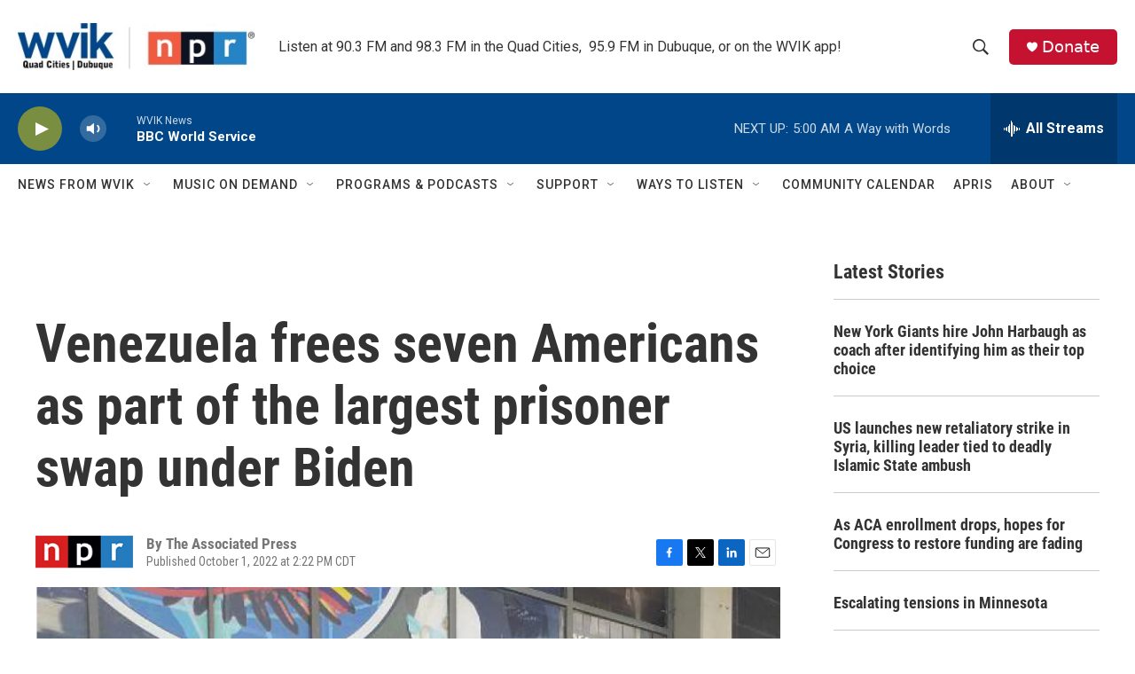

--- FILE ---
content_type: text/html; charset=utf-8
request_url: https://www.google.com/recaptcha/api2/aframe
body_size: -95
content:
<!DOCTYPE HTML><html><head><meta http-equiv="content-type" content="text/html; charset=UTF-8"></head><body><script nonce="HjZuIpTlqszgFc5MrhdW_w">/** Anti-fraud and anti-abuse applications only. See google.com/recaptcha */ try{var clients={'sodar':'https://pagead2.googlesyndication.com/pagead/sodar?'};window.addEventListener("message",function(a){try{if(a.source===window.parent){var b=JSON.parse(a.data);var c=clients[b['id']];if(c){var d=document.createElement('img');d.src=c+b['params']+'&rc='+(localStorage.getItem("rc::a")?sessionStorage.getItem("rc::b"):"");window.document.body.appendChild(d);sessionStorage.setItem("rc::e",parseInt(sessionStorage.getItem("rc::e")||0)+1);localStorage.setItem("rc::h",'1768723516117');}}}catch(b){}});window.parent.postMessage("_grecaptcha_ready", "*");}catch(b){}</script></body></html>